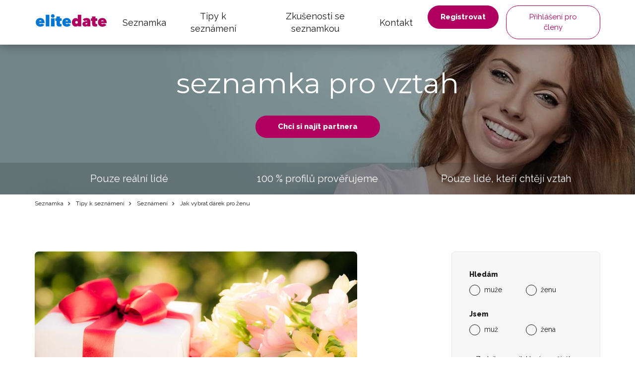

--- FILE ---
content_type: text/html; charset=UTF-8
request_url: https://www.elitedate.cz/jak-vybrat-darek-pro-zenu
body_size: 10791
content:
<?xml version="1.0" encoding="UTF-8"?>
<!DOCTYPE html PUBLIC "-//W3C//DTD XHTML 1.0 Strict//EN" "http://www.w3.org/TR/xhtml1/DTD/xhtml1-strict.dtd">
<html xmlns="http://www.w3.org/1999/xhtml" xml:lang="cs" lang="cs">
<head>
													<script>
      var dataLayer = [{"userLevel":"not-logged"},{"contentGroup":"blog"}];
	</script>
	<!-- Google Tag Manager -->
	<script>(function(w,d,s,l,i){w[l]=w[l]||[];w[l].push({'gtm.start':
          new Date().getTime(),event:'gtm.js'});var f=d.getElementsByTagName(s)[0],
        j=d.createElement(s),dl=l!='dataLayer'?'&l='+l:'';j.async=true;j.src=
        '//edtm.elitedate.cz/gtm.js?id='+i+dl+'&gtm_auth=-SL7kIemaJjK74yh83OZiw&gtm_preview=env-32&gtm_cookies_win=x';f.parentNode.insertBefore(j,f);
      })(window,document,'script','dataLayer','GTM-T9BNW9');</script>
	<!-- End Google Tag Manager -->

	<meta http-equiv="Content-Type" content="text/html; charset=utf-8" />
	<meta name="viewport" content="width=device-width, initial-scale=1.0">
	<title> Jak vybrat dárek pro ženu | ELITE Date</title>

	<meta http-equiv="Content-Language" content="cs" />
	<meta http-equiv="pragma" content="no-cache" />

	<meta name="robots" content="index,follow" />
	<meta name="keywords" lang="cs" content="dárek pro ženu, dárek pro dívku, jaký dárek pro ženu, jaký dárek pro dívku, dárek pro přítelkyni" />
	<meta name="description" lang="cs" content="Hledáte vhodný dárek pro svou ženu? Nevíte si rady? Ženy jsou od přírody dosti vybíravé. Vždy čekají nějaký malý zázrak. Pokud se jim netrefíte do vkusu, jsou zklamané. Poradíme vám, jak se této nepříjemnosti vyhnout." />

	<meta name="copyright" content="Copyright (c) ELITE Date s.r.o. 2026" />
	<meta name="author" content="ELITE Date s.r.o. | info@elitedate.cz | www.elitedate.cz" />

	<base href="https://www.elitedate.cz/">

	
				<meta property="og:title" content="Jak vybrat dárek pro ženu" />
			<meta property="og:description" content="Hledáte vhodný dárek pro svou ženu? Nevíte si rady? Ženy jsou od přírody dosti vybíravé. Vždy čekají nějaký malý zázrak. Pokud se jim netrefíte do vkusu, jsou zklamané. Poradíme vám, jak se této nepříjemnosti vyhnout." />
			<meta property="og:url" content="https://www.elitedate.cz/jak-vybrat-darek-pro-zenu" />
			<meta property="og:type" content="article" />
			<meta property="og:image" content="https://www.elitedate.cz/sites/ELITEDATE.cz/repository/Image/galerie/images/jak-vybrat-darek-pro-zenu.jpg" />
			<meta property="og:locale" content="cs_CZ" />
			<meta property="og:site_name" content="ELITE Date" />
	
	<link rel="manifest" href="/data/manifest-cz.json" crossorigin="use-credentials">	<link rel="index" href="./" />

			<link rel="canonical" href="https://www.elitedate.cz/jak-vybrat-darek-pro-zenu">
	
		
	<link rel="apple-touch-icon" sizes="180x180" href="https://www.elitedate.cz/sites/ELITEDATE.cz/images/logo/apple-touch-icon.png?v2=PYeP2L82nP">
		<link rel="icon" type="image/png" sizes="32x32" href="https://www.elitedate.cz/sites/ELITEDATE.cz/images/logo/favicon-32x32.png?v2=PYeP2L82nP">
	<link rel="icon" type="image/png" sizes="192x192" href="https://www.elitedate.cz/sites/ELITEDATE.cz/images/logo/android-chrome-192x192.png?v3=PYeP2L82nP">
	<link rel="mask-icon" href="https://www.elitedate.cz/sites/ELITEDATE.cz/images/logo/safari-pinned-tab.svg?v2=PYeP2L82nP" color="#0176d3">
	<meta name="apple-mobile-web-app-title" content="Elite Date">
	<meta name="apple-mobile-web-app-capable" content="yes">
	<meta name="application-name" content="Elite Date">
	<meta name="msapplication-TileColor" content="#ffffff">
	<meta name="msapplication-TileImage" content="https://www.elitedate.cz/sites/ELITEDATE.cz/images/logo/mstile-144x144.png?v3=PYeP2L82nP">

		<link href="https://www.elitedate.cz/sites/ELITEDATE.cz/images/logo/ios-splash-screen/iphone5_splash.png" media="(device-width: 320px) and (device-height: 568px) and (-webkit-device-pixel-ratio: 2)" rel="apple-touch-startup-image" />
	<link href="https://www.elitedate.cz/sites/ELITEDATE.cz/images/logo/ios-splash-screen/iphone6_splash.png" media="(device-width: 375px) and (device-height: 667px) and (-webkit-device-pixel-ratio: 2)" rel="apple-touch-startup-image" />
	<link href="https://www.elitedate.cz/sites/ELITEDATE.cz/images/logo/ios-splash-screen/iphoneplus_splash.png" media="(device-width: 621px) and (device-height: 1104px) and (-webkit-device-pixel-ratio: 3)" rel="apple-touch-startup-image" />
	<link href="https://www.elitedate.cz/sites/ELITEDATE.cz/images/logo/ios-splash-screen/iphonex_splash.png" media="(device-width: 375px) and (device-height: 812px) and (-webkit-device-pixel-ratio: 3)" rel="apple-touch-startup-image" />
	<link href="https://www.elitedate.cz/sites/ELITEDATE.cz/images/logo/ios-splash-screen/iphonexr_splash.png" media="(device-width: 414px) and (device-height: 896px) and (-webkit-device-pixel-ratio: 2)" rel="apple-touch-startup-image" />
	<link href="https://www.elitedate.cz/sites/ELITEDATE.cz/images/logo/ios-splash-screen/iphonexsmax_splash.png" media="(device-width: 414px) and (device-height: 896px) and (-webkit-device-pixel-ratio: 3)" rel="apple-touch-startup-image" />
	<link href="https://www.elitedate.cz/sites/ELITEDATE.cz/images/logo/ios-splash-screen/ipad_splash.png" media="(device-width: 768px) and (device-height: 1024px) and (-webkit-device-pixel-ratio: 2)" rel="apple-touch-startup-image" />
	<link href="https://www.elitedate.cz/sites/ELITEDATE.cz/images/logo/ios-splash-screen/ipadpro1_splash.png" media="(device-width: 834px) and (device-height: 1112px) and (-webkit-device-pixel-ratio: 2)" rel="apple-touch-startup-image" />
	<link href="https://www.elitedate.cz/sites/ELITEDATE.cz/images/logo/ios-splash-screen/ipadpro3_splash.png" media="(device-width: 834px) and (device-height: 1194px) and (-webkit-device-pixel-ratio: 2)" rel="apple-touch-startup-image" />
	<link href="https://www.elitedate.cz/sites/ELITEDATE.cz/images/logo/ios-splash-screen/ipadpro2_splash.png" media="(device-width: 1024px) and (device-height: 1366px) and (-webkit-device-pixel-ratio: 2)" rel="apple-touch-startup-image" /> <!--TODO IKONY?-->

				<link rel="stylesheet" href="tmp/themes/mainPages/generated/styles-v11060.css?v=11060">
	
				
<script nonce="hXsxXZ2unCOMhWFQEPEc+LEoUGQ=" type="text/javascript">document.documentElement.className += " JsLoaded";</script>
	<script nonce="hXsxXZ2unCOMhWFQEPEc+LEoUGQ=" type="text/javascript" src="tmp/themes/mainPages/generated/scripts-v11060.js?v=11060"></script>

		<script nonce="hXsxXZ2unCOMhWFQEPEc+LEoUGQ=" type="text/javascript">
if (typeof PwaHandler !== 'undefined') {
  window.pwaHandlerInstance = PwaHandler({
    applicationServerKey: 'BOxqzrTlLoGX0tWqVc0j9VqXRmiUpHuX_Fu0nkxEho0oOYat787Sd-5cmzqFgXbYjtaRTdx89Y2z033DnMv7V1E',
    serviceWorker: 'sw.js',
    jquery: $,
    initialCheck: false,
  });
  addNotificationsOverlay(window.pwaHandlerInstance);
}
</script>	
				<link rel="stylesheet" media="print" onload="this.onload=null;this.removeAttribute('media');" href="https://fonts.googleapis.com/css?family=Signika:400,300,600,700&subset=latin,latin-ext&display=swap">
	<noscript>
		<link rel="stylesheet" href="https://fonts.googleapis.com/css?family=Signika:400,300,600,700&subset=latin,latin-ext&display=swap">
	</noscript>

	<link rel="stylesheet" media="print" onload="this.onload=null;this.removeAttribute('media');" href="https://fonts.googleapis.com/css?family=Montserrat|Raleway:400,400i,800&display=swap&subset=latin-ext">
	<noscript>
		<link href="https://fonts.googleapis.com/css?family=Montserrat|Raleway:400,400i,800&display=swap&subset=latin-ext" rel="stylesheet">
	</noscript>

		

					
		    <link rel="shortcut icon" type="image/x-icon" href="/version2/assets/dynamicLandingPages/images/general/favicon.ico" />
	
			

	
</head>
<body class="mod-is-square-img  ned-pages body-without-menu blog-detail-page">

	<!-- Google Tag Manager -->
	<noscript>
		<iframe src="//edtm.elitedate.cz/ns.html?id=GTM-T9BNW9&gtm_auth=-SL7kIemaJjK74yh83OZiw&gtm_preview=env-32&gtm_cookies_win=x" height="0" width="0" style="display:none;visibility:hidden"></iframe>
	</noscript>
	<!-- End Google Tag Manager (noscript) -->

				
	<!-- [START] page -->
				<header id="main-header" class="mod-is-sticky">
		<div class="inner-header-wrapper">
			<div class="navigation-wrapper">
				<div class="logo-new">
					<a href="/">
						<i class="ss-svg-general-elitedate-logo-new"></i>
					</a>
				</div>
				<div class="hidden-xl-up menu-close-cross" id="menu-close-cross"><i
							class="ss-svg-icons ss-svg-icons-landig-page-cross-menu"></i></div>
				<div class="hidden-xl-up hamburger-menu" id="hamburger-menu"><i
							class="ss-svg-icons ss-svg-icons-menu-menu"></i></div>
				<nav>
					<ul>
													<li><a href="/">Seznamka</a></li>
													<li><a href="tipy-k-seznameni">Tipy k seznámení</a></li>
													<li><a href="zkusenosti-se-seznamkou">Zkušenosti se seznamkou</a></li>
													<li><a href="kontakt">Kontakt</a></li>
											</ul>
				</nav>
			</div>
							<div class="login-register-button-wrapper">
					<div class="register-shortcut-wrapper">
						<a class="btn btn-register btn-success btn-bold" href="/registrace">Registrovat</a>
					</div>
					<div class="login-shortcut-wrapper">
						<a class="btn btn-login btn-outline-white"
						   href="/prihlaseni">Přihlášení pro členy</a>
					</div>
				</div>
								</div>
	</header>

    	    <!-- [START] content -->
		<section class="content-main">
	    	<div class="banner-main-wrapper">
	<section class="section-main-banner-small">
		<div class="container">
			<div class="section-inner-wrapper">
				<div class="small-banner-header-text header-57">seznamka pro vztah</div>
				<a href="/registrace" class="btn btn-success btn-bold">Chci si najít partnera</a>
			</div>
		</div>
	</section>
	<div class="our-values-wrapper">
	<div class="container">
		<ul class="our-values">
						<li class="value"><i class="ss-svg-general-LGBT-landing-page-icon-1"></i><span>Pouze reální lidé</span></li>
			<li class="value"><i class="ss-svg-general-LGBT-landing-page-icon-3"></i><span>100 % profilů prověřujeme</span></li>
			<li class="value"><i class="ss-svg-general-LGBT-landing-page-icon-2"></i><span>Pouze lidé, kteří chtějí vztah</span></li>
		</ul>
	</div>
</div></div>

	<nav class="crumbs">
		<hr/>
		<div class="container">
			<ul>
														<li>
						<a href="/" title="Seznamka">							Seznamka
						</a>					</li>
														<li>
						<a href="tipy-k-seznameni" title="Seznamka Tipy k seznámení">							Tipy k seznámení
						</a>					</li>
														<li>
						<a href="seznameni-1" title="Seznamka Seznámení">							Seznámení
						</a>					</li>
														<li>
													Jak vybrat dárek pro ženu
											</li>
							</ul>
		</div>
	</nav>

	<section class="section-article section-padding">
		<div class="container">
			<div class="section-inner-wrapper">
				<div class="article-wrapper">
					<div class="header-wrapper">
												<img src="/sites/ELITEDATE.cz/repository/Image/galerie/xxl/jak-vybrat-darek-pro-zenu.jpg" alt="Jak vybrat dárek pro ženu">
												<h1 class="header-57">Jak vybrat dárek pro ženu</h1>
					</div>

					<div class="article">
						<p>Hledáte vhodný dárek pro svou ženu? Nevíte si rady? Někdy je velmi obtížné vybrat ten správný. Řekněme si to narovinu. Ženy jsou prostě vybíravé. Pokaždé čekají nějaký malý zázrak. Často jsou zklamané, protože jste se vůbec netrefili do jejich vkusu. Poradíme vám, jak se této nepříjemnosti vyhnout.</p>

<h2>Potřebné vs. nepotřebné dárky</h2>
<p>Muži často smýšlí praktičtěji než ženy. Proto se rozhodnou pro jednoduché řešení. Koupí ženě dárek, který je v domácnosti potřeba. Zabijí tak dvě mouchy jednou ranou. Myslí si, že ji potěší novou pračkou, myčkou nebo žehlicím prknem. To je mylná představa. Ženy pak mají pocit, že je muži více tlačí do domácích prací.</p>
<p>Dámy dychtí po dárečcích od srdce, byť třeba jen malinkých. Nemusí to být drahé věci. Většině jde spíše o překvapení. Dárky by měly mít určitou estetiku, ženy jsou na to choulostivé. Některé ženy by určitě překvapilo, kdyby muž dárek vyrobil sám. Nemusí to být koupená věc. Může to být i dárek v podobě romantické večeře, kterou muž sám uvaří a navíc připraví na stůl květiny nebo svíčky.</p>
<h2>Nechte si poradit</h2>
<p>Pokud jste v koncích s výběrem dárku, nechte si poradit. Ženy často kamarádkám svěřují různé věci. I to co nedávno viděly v obchodě a moc se jim to líbilo. Je možné, že svým blízkým zmínily, co by si přály. Nebojte se a zkontaktujte její kamarádky. Jen pod podmínkou mlčení z jejich strany, samozřejmě. Nemusí to být jen přítelkyně, můžete se zeptat i někoho z rodiny.</p>
<h2>Dárky, kterými nemůžete nikdy nic zkazit</h2>
<p>Pokud ani kamarádky neporadí, nemějte strach celou situaci převzít do vlastních rukou. Zaměřte se na standardní dárky. Přesně takové, které neurazí žádnou ženu. Na světě není ženy, která by pohrdla blyštivým šperkem. Pozor! Mnoho žen není na bižuterii. Pokud ji opravdu nenosí, tak se její koupě rozhodně vyvarujte. Kvalitní parfémy jsou „nutností“ pro každou ženu. V případě, že o sebe vaše žena ráda pečuje, uděláte ji určitě radost kosmetikou, kterou ráda používá. Stačí, když se podíváte do koupelny nebo kosmetického kufříku a hned víte, pro co máte jít. Skvělým dárkem může být i poukaz na líčení, úpravu vlasů nebo do nějakého jejího oblíbeného butiku. A co třeba taková masáž? Nebyl by právě tohle ideální dárek pro vaši lásku? <br /><br /></p>
					</div>

									</div>
									<div class="sign-in-block hidden-sm-down">
			<div class="hidden-md-up sign-in-btn-responsive-wrapper">
			<button class="btn btn-block sign-in-btn-responsive" id="sign-in-btn-responsive">Chci si najít partnera</button>
		</div>

											<form name="registration_step0" method="post" action="/registrace/0" class="sign-in-form hidden-sm-down">

								<div id="formComponent_registration_step0_dynamicProperties__search" class=" c-form-group mod-is-required">
		<label class="h4 form-group-label mod-is-required">Hledám</label>					
			
	<div id="formComponent_registration_step0_dynamicProperties__search_predefinedID" class=" c-form-component c-radio-list mod-is-horizontal mod-has-items-type-regular mod-is-required">
		<div class="radio-list-wrapper">				
		
		
	
	<div class="c-form-component c-radio mod-has-label mod-is-regular mod-is-required">
		<div class="radio-wrapper">
			<input type="radio" id="registration_step0_dynamicProperties__search_predefinedID_0" name="registration_step0[dynamicProperties__search][predefinedID]" required="required" class="radio" value="3" />
			<label class="radio-label mod-is-required" for="registration_step0_dynamicProperties__search_predefinedID_0">muže</label>
		</div>
			</div>

				
		
		
	
	<div class="c-form-component c-radio mod-has-label mod-is-regular mod-is-required">
		<div class="radio-wrapper">
			<input type="radio" id="registration_step0_dynamicProperties__search_predefinedID_1" name="registration_step0[dynamicProperties__search][predefinedID]" required="required" class="radio" value="4" />
			<label class="radio-label mod-is-required" for="registration_step0_dynamicProperties__search_predefinedID_1">ženu</label>
		</div>
			</div>

</div>
	</div>
	</div>

								<div id="formComponent_registration_step0_dynamicProperties__sex" class=" c-form-group mod-is-required">
		<label class="h4 form-group-label mod-is-required">Jsem</label>					
			
	<div id="formComponent_registration_step0_dynamicProperties__sex_predefinedID" class=" c-form-component c-radio-list mod-is-horizontal mod-has-items-type-regular mod-is-required">
		<div class="radio-list-wrapper">				
		
		
	
	<div class="c-form-component c-radio mod-has-label mod-is-regular mod-is-required">
		<div class="radio-wrapper">
			<input type="radio" id="registration_step0_dynamicProperties__sex_predefinedID_0" name="registration_step0[dynamicProperties__sex][predefinedID]" required="required" class="radio" value="1" />
			<label class="radio-label mod-is-required" for="registration_step0_dynamicProperties__sex_predefinedID_0">muž</label>
		</div>
			</div>

				
		
		
	
	<div class="c-form-component c-radio mod-has-label mod-is-regular mod-is-required">
		<div class="radio-wrapper">
			<input type="radio" id="registration_step0_dynamicProperties__sex_predefinedID_1" name="registration_step0[dynamicProperties__sex][predefinedID]" required="required" class="radio" value="2" />
			<label class="radio-label mod-is-required" for="registration_step0_dynamicProperties__sex_predefinedID_1">žena</label>
		</div>
			</div>

</div>
	</div>
	</div>

								<div id="formComponent_registration_step0_email" data-recording-ignore="mask" class=" c-form-group mod-is-required">
						
		
			
	<div class="c-form-component c-input-field mod-is-type-email mod-is-regular mod-is-required">
		<div class="c-input-field-wrapper">
			<input type="email" id="registration_step0_email" name="registration_step0[email]" required="required" placeholder="Zadejte e-mail, který používáte." data-recording-ignore="mask" class="form-control" />
			<span class="focus-border"></span>
		</div>
		
	</div>
		
</div>

			
	<button type="submit" id="registration_step0_submit" name="registration_step0[submit]" class="btn sign-in-btn btn-block">		<span class="btn-text text-normal">Chci si najít partnera
	</span>
	</button>

						                        <a href="/oauth/login/seznam" class="btn btn-seznam btn-block ">
            <i class="ss-svg-general-seznam-logo"></i>
            Přihlášení přes seznam
        </a>
                        <a href="/oauth/login/google" class="btn btn-google btn-block ">
            <i class="ss-svg-general-google-logo"></i>
            Přihlášení přes Google
        </a>
    
																	<div id="form-group-agreement" id="form-group-agreement" class=" c-form-group form-group-agreement mod-is-required">
							
		
		
	
	<div class="c-form-component c-checkbox mod-has-label mod-is-regular mod-is-required">
		<div class="checkbox-wrapper">
			<input type="checkbox" id="registration_step0_agreement_terms" name="registration_step0[agreement_terms]" required="required" id="form-group-agreement" class="checkbox" value="1" checked="checked" />
			<label class="checkbox-label mod-is-required" for="registration_step0_agreement_terms">Souhlasím s <a href="./podminky">podmínkami</a>, <a href="./zasady-spravy-osobnich-dat">správou dat</a> a <a href="./souhlas-s-poskytovanim-sluzby">poskytováním služby</a>.</label>
		</div>
			</div>
</div>
			
					
		
			
	<div class="c-form-component c-input-field mod-is-type-hidden mod-is-regular">
		<div class="c-input-field-wrapper">
			<input type="hidden" id="registration_step0_push_subscription" name="registration_step0[push_subscription]" class="form-control pushHiddenData" />
			<span class="focus-border"></span>
		</div>
		
	</div>
	</form>

				<div class="login-shortcut-wrapper">
			<a href="https://www.elitedate.cz/prihlaseni">Jste již členem? <span>Přihlaste se</span></a>
		</div>
		<div class="review-stars">
			<div class="row">
				<div class="col-xs-6 col-md-12 seznam">
					<div class="row text-center">
						<div class="col col-12 stars-logo seznam-logo">
							<div class="firmy-logo-image"></div>
						</div>
						<div class="col col-12 text-center stars-images">
							<div class="stars seznam-rating" aria-label="Seznam rating"></div>
						</div>
					</div>
				</div>
				<div class="col-xs-6 col-md-12 google">
					<div class="row text-center">
						<div class="col col-12 stars-logo google-logo">
							<div class="google-logo-image"></div>
						</div>
						<div class="col col-12 text-center stars-images">
							<div class="stars google-rating" aria-label="Google rating"></div>
						</div>
					</div>
				</div>
			</div>
		</div>


	</div>							</div>
		</div>
	</section>

	<hr>
			<section class="section-articles section-padding">
	<div class="container">
		<div class="section-inner-wrapper">
							<div class="header-wrapper">
					<h2 class="header-40">Podobné články</h2>
					
				</div>
			
			
							<div class="articles">
						<a href="oslnte-rodice-vaseho-partnera" class="article">
		<div class="article-image" style="background-image: url('/sites/ELITEDATE.cz/repository/Image/galerie/images/oslnte-rodice-vaseho-partnera.jpg');"></div>
		<div class="perex-wrapper">
			<h3 class="article-title">Oslňte rodiče vašeho partnera</h3>
			<p>Jeden z nejstresovějších okamžiků ve vztahu je, když se jdete seznámit s rodiči toho druhého. Budu se jim líbit? Neřeknu něco hloupého? Budeme si navzájem sympatičtí? Ať jste v jakémkoli věku, první setkání s rodiči vašeho miláčka je jednoduše stresující, Víme, jak na ně!</p>
		</div>
	</a>
	<a href="cesta-ke-stastnemu-vztahu" class="article">
		<div class="article-image" style="background-image: url('/sites/ELITEDATE.cz/repository/Image/galerie/images/cesta-ke-stastnemu-vztahu.jpeg');"></div>
		<div class="perex-wrapper">
			<h3 class="article-title">Cesta ke šťastnému vztahu</h3>
			<p>Dva lidé nejsou nikdy stejní. Často předpokládáme, že i ostatní myslí stejně jako my. Bohužel tomu tak není. Ve vztahu jsme kvůli tomu pak nešťastní. Co je dobré a pochopitelné pro nás, nemusí být dobré a pochopitelné pro našeho miláčka. Vyzkoušejte následující čtyři cesty a dojdete ke šťastnému vztahu.</p>
		</div>
	</a>
	<a href="at-uz-vam-nikdy-nikdo-nezlomi-srdce" class="article">
		<div class="article-image" style="background-image: url('/sites/ELITEDATE.cz/repository/Image/galerie/images/at-uz-vam-nikdy-nikdo-nezlomi-srdce.jpg');"></div>
		<div class="perex-wrapper">
			<h3 class="article-title">Ať už vám nikdy nikdo nezlomí srdce!</h3>
			<p>Zlomeného srdce se všichni bojíme. Najdou se mezi námi i tací, kteří si nechtějí pustit nikoho k tělu právě ze strachu, že jejich srdce někdo zničí. Je snazší metoda, jak si zajistit bezpečí. Lamače srdcí najdete v 99 případech ze sta v jedné z následujících skupin. Vyhněte se jim.</p>
		</div>
	</a>
	<a href="dokonaly-vztah-ani-protejsek-nenajdete-vytvorte-si-jej" class="article">
		<div class="article-image" style="background-image: url('/sites/ELITEDATE.cz/repository/Image/galerie/images/dokonaly-vztah-ani-protejsek-nenajdete.-vytvorte-si-jej.jpg');"></div>
		<div class="perex-wrapper">
			<h3 class="article-title">Dokonalý vztah ani protějšek nenajdete. Vytvořte si jej!</h3>
			<p>Dokonalost je něco, k čemu se musíte propracovat. Jak vy osobně, tak váš vztah. Pokud chcete mít něco skutečně dokonalého, musíte na tom pracovat. Naštěstí to není tak těžké, jak by se mohlo zpočátku zdát.</p>
		</div>
	</a>
	<a href="pritazlivost-neni-jen-o-vzhledu" class="article">
		<div class="article-image" style="background-image: url('/sites/ELITEDATE.cz/repository/Image/galerie/images/pritazlivost-neni-jen-o-vzhledu.jpeg');"></div>
		<div class="perex-wrapper">
			<h3 class="article-title">Přitažlivost není jen o vzhledu</h3>
			<p>Americké romantické filmy jsou toho plné. Třídní šampion si vybral  za ženu tu nejobyčejnější holku ze třídy. Největší krasavice z okolí chodí s naprosto tuctovým mládencem. V životě to není příliš běžné. Někdy se však pozastavíte a divíte se, jak spolu dotyční dva mohou vůbec být. Odpověď je jednoduchá! Přitažlovost není dána jen vzhledem. V čem jiném tedy může spočívat ono pověstné charisma?</p>
		</div>
	</a>
	<a href="tipy-k-randeni-overene-generacemi" class="article">
		<div class="article-image" style="background-image: url('/sites/ELITEDATE.cz/repository/Image/galerie/images/tipy-k-randeni-proverene-generacemi.jpeg');"></div>
		<div class="perex-wrapper">
			<h3 class="article-title">Tipy k randění ověřené generacemi</h3>
			<p>Randění není lehké a neexistuje k němu žádný návod. Ale to ani k životu a přesto každý sem tam oceníme nějakou tu dobrou radu. Vybrali jsme ze všech „zaručených“ rad a receptů na šťastný vztah ty, které ověřily generace a generace randících před námi.</p>
		</div>
	</a>

				</div>
			
							<div class="section-btn-wrapper">
					<a class="btn" href="seznameni-1"><span>Další články</span><i class="ss-svg-general-seo-page-btn-arrow"></i></a>
				</div>
			
					</div>
	</div>
</section>	
			<section class="section-articles section-padding">
	<div class="container">
		<div class="section-inner-wrapper">
							<div class="header-wrapper">
					<h2 class="header-40">Nejnovější články</h2>
					
				</div>
			
			
							<div class="articles">
						<a href="proc-si-vybrat-elite-date-seznamka-kde-vazne-vztahy-zacinaji" class="article">
		<div class="article-image" style="background-image: url('/sites/ELITEDATE.cz/repository/Image/galerie/images/elitedatecreateawomanaged35.shehasblondehairinapof8528f33-e6c2-4e1e-9238-3ce7bf3b78c51.png');"></div>
		<div class="perex-wrapper">
			<h3 class="article-title">Proč si vybrat ELITE Date? Seznamka, kde vážné vztahy začínají</h3>
			<p>Výběr správné seznamky není jednoduchý. Chceš místo, kde potkáš lidi, kteří to myslí vážně, kde je bezpečné prostředí a kde nebudeš ztrácet čas s těmi, kdo si chtějí jen psát pro zábavu?<br />ELITE Date je seznamka, která tyto požadavky splňuje.</p>
		</div>
	</a>
	<a href="seznamka-pro-seniory-laska-nema-vekovou-hranici" class="article">
		<div class="article-image" style="background-image: url('/sites/ELITEDATE.cz/repository/Image/galerie/images/elitedategeneratemeanoldercouplearound65yearsold.sh7aaaf2df-6258-4185-a283-b80909ce016b0.png');"></div>
		<div class="perex-wrapper">
			<h3 class="article-title">Seznamka pro seniory: Láska nemá věkovou hranici</h3>
			<p>Touha po blízkosti, porozumění a partnerském vztahu nekončí s věkem. Naopak – ve zralém věku víš lépe, co od života chceš, co očekáváš od partnera a co můžeš nabídnout.</p>
<p>ELITE Date je seznamka pro seniory, kteří hledají lásku, přátelství nebo dlouhodobý vztah. Ať je ti 50, 60 nebo více, tady máš prostor poznat někoho, s kým ti bude dobře.</p>
		</div>
	</a>
	<a href="90--lidi-se-seznamuje-online-pridej-se-i-ty" class="article">
		<div class="article-image" style="background-image: url('/sites/ELITEDATE.cz/repository/Image/galerie/images/elitedatecreateaphotowhereiswomanaround35yearsold.cbb7d5fb-163a-4c8e-9de2-4a8643a0553a0.png');"></div>
		<div class="perex-wrapper">
			<h3 class="article-title">90 % lidí se seznamuje online. Přidej se i ty!</h3>
			<p>Seznamování se mění. Zatímco dříve lidé spoléhali na náhodu, dnes se až 90 % vztahů navazuje online. A dává to smysl – internet nabízí rychlost, pohodlí i možnost poznat někoho, koho bys v běžném životě nikdy nepotkal/a.</p>
<p>Na ELITE Date navíc víš, že neseznamuješ s kýmkoli. U nás najdeš jen reálné lidi se zájmem o vážný vztah.</p>
		</div>
	</a>
	<a href="100-bezpecne-seznameni-vztahy-zacinaji-duverou" class="article">
		<div class="article-image" style="background-image: url('/sites/ELITEDATE.cz/repository/Image/galerie/images/elitedatecreateamanaged35.hehasblondcurlyshorthair07537378-ca99-4f68-8c1f-aa247ba221061.png');"></div>
		<div class="perex-wrapper">
			<h3 class="article-title">100% bezpečné seznámení: Vztahy začínají důvěrou</h3>
			<p>Online seznamování je dnes běžné – ale zároveň může být plné rizik. Falešné profily, podvodníci, lidé, kteří to nemyslí vážně...<br />Na Elite Date tohle nehrozí. Vytváříme prostředí, kde je bezpečnost a důvěra na prvním místě.</p>
<p>U nás se seznamuješ jen s reálnými lidmi, kteří opravdu chtějí vztah – ne lajky, flirt nebo anonymní chat.</p>
		</div>
	</a>
	<a href="elite-date--nejvetsi-seznamka-pro-vazny-vztah" class="article">
		<div class="article-image" style="background-image: url('/sites/ELITEDATE.cz/repository/Image/galerie/images/elitedatecreateaphotowhereiswomanaround35yearsold.756aca8b-19b0-485f-8885-2aa0cff7e5ac2.png');"></div>
		<div class="perex-wrapper">
			<h3 class="article-title">ELITE Date – největší seznamka pro vážný vztah</h3>
			<p>Hledáš partnera na celý život a nechceš ztrácet čas s lidmi, kteří to nemyslí vážně?<br />ELITE Date je největší seznamka v Česku a na Slovensku, která se zaměřuje výhradně na vážné vztahy.</p>
<p>U nás nenajdeš uživatele, kteří chtějí flirt nebo zábavu na jednu noc. Jen ty, kteří hledají totéž co ty – lásku, stabilitu a opravdové spojení.</p>
<p> </p>
		</div>
	</a>
	<a href="100--overene-profily-seznamuj-se-s-duverou" class="article">
		<div class="article-image" style="background-image: url('/sites/ELITEDATE.cz/repository/Image/galerie/images/elitedatecreateaphotoofacouple.themanandwomanareac8682cd8-27f4-4fc7-97cb-c8766efab39a0.png');"></div>
		<div class="perex-wrapper">
			<h3 class="article-title">100 % ověřené profily: Seznamuj se s důvěrou</h3>
			<p class="p1">V online seznamování je důvěra klíčová. Jenže jak poznáš, že profil, který si prohlížíš, patří skutečné osobě? Na ELITE Date tohle řešit nemusíš – všechny profily totiž ručně ověřujeme.</p>
<p>Díky tomu vytváříme bezpečné prostředí pro seznamování lidí, kteří to myslí vážně. Bez falešných identit. Bez zklamání.</p>
		</div>
	</a>

				</div>
			
							<div class="section-btn-wrapper">
					<a class="btn" href="seznameni-1"><span>Další články</span><i class="ss-svg-general-seo-page-btn-arrow"></i></a>
				</div>
			
					</div>
	</div>
</section>	
	<section class="section-matching-genders section-padding bg-grey">
	<div class="container">
		<div class="section-inner-wrapper">
			<div class="header-wrapper"><h2 class="header-40">Seznamky podle toho koho hledáte</h2></div>
			<ul class="matching-genders">
			<li>
			<a href="ona-hleda-jeho">
				<i class="ss-svg-general-she-for-him"></i>
				<h3>Ona hledá jeho</h3>
							</a>
		</li>
			<li>
			<a href="on-hleda-ji">
				<i class="ss-svg-general-he-for-her"></i>
				<h3>On hledá ji</h3>
							</a>
		</li>
			<li>
			<a href="on-hleda-jeho">
				<i class="ss-svg-general-he-for-him"></i>
				<h3>On hledá jeho</h3>
							</a>
		</li>
			<li>
			<a href="ona-hleda-ji">
				<i class="ss-svg-general-she-for-her"></i>
				<h3>Ona hledá ji</h3>
							</a>
		</li>
	</ul>
		</div>
	</div>
</section>
	<section class="section-cities section-padding ">
	<div class="container">
		<div class="section-inner-wrapper">
			<div class="header-wrapper"><h2 class="header-40">Seznamky podle měst</h2></div>
			<ul class="cities">
			<li class="city">
			<a href="seznamka-praha">
				<h3><span>Seznamka Praha</span></h3>
				<img src="/sites/ELITEDATE.cz/repository/Image/galerie/images/seznamky-praha.jpg" title="Seznamka Praha" alt="Seznamka Praha"/>			</a>
		</li>
			<li class="city">
			<a href="seznamka-brno">
				<h3><span>Seznamka Brno</span></h3>
				<img src="/sites/ELITEDATE.cz/repository/Image/galerie/images/seznamky-brno.jpg" title="Seznamka Brno" alt="Seznamka Brno"/>			</a>
		</li>
			<li class="city">
			<a href="seznamka-ostrava">
				<h3><span>Seznamka Ostrava</span></h3>
				<img src="/sites/ELITEDATE.cz/repository/Image/galerie/images/seznamky-ostrava.jpg" title="Seznamka Ostrava" alt="Seznamka Ostrava"/>			</a>
		</li>
			<li class="city">
			<a href="seznamka-plzen">
				<h3><span>Seznamka Plzeň</span></h3>
				<img src="/sites/ELITEDATE.cz/repository/Image/galerie/images/seznamky-plzen.jpg" title="Seznamka Plzeň" alt="Seznamka Plzeň"/>			</a>
		</li>
			<li class="city">
			<a href="seznamka-liberec">
				<h3><span>Seznamka Liberec</span></h3>
				<img src="/sites/ELITEDATE.cz/repository/Image/galerie/images/seznamky-liberec.jpg" title="Seznamka Liberec" alt="Seznamka Liberec"/>			</a>
		</li>
			<li class="city">
			<a href="seznamka-olomouc">
				<h3><span>Seznamka Olomouc</span></h3>
				<img src="/sites/ELITEDATE.cz/repository/Image/galerie/images/seznamky-olomouc.jpg" title="Seznamka Olomouc" alt="Seznamka Olomouc"/>			</a>
		</li>
			<li class="city">
			<a href="seznamka-usti-nad-labem">
				<h3><span>Seznamka Ústí nad Labem</span></h3>
				<img src="/sites/ELITEDATE.cz/repository/Image/galerie/images/seznamky-usti-nad-labem.jpg" title="Seznamka Ústí nad Labem" alt="Seznamka Ústí nad Labem"/>			</a>
		</li>
			<li class="city">
			<a href="seznamka-hradec-kralove">
				<h3><span>Seznamka Hradec Králové</span></h3>
				<img src="/sites/ELITEDATE.cz/repository/Image/galerie/images/seznamky-hradec-kralove.jpg" title="Seznamka Hradec Králové" alt="Seznamka Hradec Králové"/>			</a>
		</li>
			<li class="city">
			<a href="seznamka-ceske-budejovice">
				<h3><span>Seznamka České Budějovice</span></h3>
				<img src="/sites/ELITEDATE.cz/repository/Image/galerie/images/seznamky-ceske-budejovice.jpg" title="Seznamka České Budějovice" alt="Seznamka České Budějovice"/>			</a>
		</li>
			<li class="city">
			<a href="seznamka-pardubice">
				<h3><span>Seznamka Pardubice</span></h3>
				<img src="/sites/ELITEDATE.cz/repository/Image/galerie/images/seznamky-pardubice.jpg" title="Seznamka Pardubice" alt="Seznamka Pardubice"/>			</a>
		</li>
			<li class="city">
			<a href="seznamka-havirov">
				<h3><span>Seznamka Havířov</span></h3>
				<img src="/sites/ELITEDATE.cz/repository/Image/galerie/images/havirov-foto.jpeg" title="Seznamka Havířov" alt="Seznamka Havířov"/>			</a>
		</li>
			<li class="city">
			<a href="seznamka-zlin">
				<h3><span>Seznamka Zlín</span></h3>
				<img src="/sites/ELITEDATE.cz/repository/Image/galerie/images/zlin-foto.jpeg" title="Seznamka Zlín" alt="Seznamka Zlín"/>			</a>
		</li>
			<li class="city">
			<a href="seznamka-kladno">
				<h3><span>Seznamka Kladno</span></h3>
				<img src="/sites/ELITEDATE.cz/repository/Image/galerie/images/kladno-foto.jpeg" title="Seznamka Kladno" alt="Seznamka Kladno"/>			</a>
		</li>
			<li class="city">
			<a href="seznamka-most">
				<h3><span>Seznamka Most</span></h3>
				<img src="/sites/ELITEDATE.cz/repository/Image/galerie/images/most-foto.jpeg" title="Seznamka Most" alt="Seznamka Most"/>			</a>
		</li>
			<li class="city">
			<a href="seznamka-karvina">
				<h3><span>Seznamka Karviná</span></h3>
				<img src="/sites/ELITEDATE.cz/repository/Image/galerie/images/karvina-foto.jpg" title="Seznamka Karviná" alt="Seznamka Karviná"/>			</a>
		</li>
	</ul>
		</div>
	</div>
</section>
	<section class="section-regions section-padding bg-grey">
	<div class="container">
		<div class="section-inner-wrapper">
			<div class="header-wrapper"><h2 class="header-40">Seznamky podle krajů</h2></div>
			<ul class="regions">
		<li class="region">
		<a href="seznamka-jihocesky-kraj">
			<h3>Seznamka <br/>Jihočeský kraj</h3>
		</a>
	</li>
		<li class="region">
		<a href="seznamka-jihomoravsky-kraj">
			<h3>Seznamka <br/>Jihomoravský kraj</h3>
		</a>
	</li>
		<li class="region">
		<a href="seznamka-karlovarsky-kraj">
			<h3>Seznamka <br/>Karlovarský kraj</h3>
		</a>
	</li>
		<li class="region">
		<a href="seznamka-kralovehradecky-kraj">
			<h3>Seznamka <br/>Královéhradecký kraj</h3>
		</a>
	</li>
		<li class="region">
		<a href="seznamka-liberecky-kraj">
			<h3>Seznamka <br/>Liberecký kraj</h3>
		</a>
	</li>
		<li class="region">
		<a href="seznamka-moravskoslezsky-kraj">
			<h3>Seznamka <br/>Moravskoslezský kraj</h3>
		</a>
	</li>
		<li class="region">
		<a href="seznamka-olomoucky-kraj">
			<h3>Seznamka <br/>Olomoucký kraj</h3>
		</a>
	</li>
		<li class="region">
		<a href="seznamka-pardubicky-kraj">
			<h3>Seznamka <br/>Pardubický kraj</h3>
		</a>
	</li>
		<li class="region">
		<a href="seznamka-plzensky-kraj">
			<h3>Seznamka <br/>Plzeňský kraj</h3>
		</a>
	</li>
		<li class="region">
		<a href="seznamka-hlavni-mesto-praha">
			<h3>Seznamka <br/>Praha</h3>
		</a>
	</li>
		<li class="region">
		<a href="seznamka-stredocesky-kraj">
			<h3>Seznamka <br/>Středočeský kraj</h3>
		</a>
	</li>
		<li class="region">
		<a href="seznamka-ustecky-kraj">
			<h3>Seznamka <br/>Ústecký kraj</h3>
		</a>
	</li>
		<li class="region">
		<a href="seznamka-kraj-vysocina">
			<h3>Seznamka <br/>Vysočina</h3>
		</a>
	</li>
		<li class="region">
		<a href="seznamka-zlinsky-kraj">
			<h3>Seznamka <br/>Zlínský kraj</h3>
		</a>
	</li>
	</ul>
		</div>
	</div>
</section>		</section>
	    <!-- [END] content -->
    
        	                <footer class="footer-main">
            <div class="container">
                <div class="footer-main-content-wrapper-inner">
			<div class="footer-main-content-wrapper-inner-inside">
<div class="logo-new hidden-md-up"><i class="ss-svg-general-elitedate-logo-new"> </i></div>
<div class="motto-wrapper">
<h2>Seznamka pro vztah</h2>
<p class="hidden-sm-down copyright">Nejlepší seznamka pro online seznámení © 2026 EliteDate</p>
<!--  -->
<p class="hidden-sm-down seo-links"><a title="Seznamka pro vážný vztah" href="/seznamka">Seznamka</a> | <a title="Vážné seznámení" href="/seznameni">Seznámení</a> | <a href="/ona-hleda-jeho">Ona hledá jeho</a> | <a href="on-hleda-ji">On hledá ji</a> | <a title="Seznamka pro seniory nad 50 let" href="/seznamka-pro-seniory">Seznamka pro seniory</a>| <a title="Gay seznamka pro vážný vztah" href="/gay-seznamka">Gay seznamka</a>| <a title="Affiliate program" href="./affiliate-partnersky-program-seznamky-elite-date">Affiliate program</a> | <a href="./podminky">Podmínky</a> | <a href="./zasady-spravy-osobnich-dat">Správa dat</a></p>
<!--  --> <!--  --></div>
<nav class="footer-menu">
<ul>
<li><a href="poradna"><i class="ss-svg-general-LGBT-landing-page-icon-blog"> </i><span>Tipy k seznámení</span></a></li>
<li><a href="kontakt"><i class="ss-svg-general-LGBT-landing-page-icon-contact"> </i><span>Kontakt</span></a></li>
</ul>
</nav>
<p class="hidden-md-up copyright">Nejlepší seznamka pro online seznámení © 2026 EliteDate</p>
<!--  -->
<p class="hidden-md-up seo-links"><a title="Seznamka pro vážný vztah" href="/seznamka">Seznamka</a> | <a title="Vážné seznámení" href="/seznameni">Seznámení</a> | <a href="/ona-hleda-jeho">Ona hledá jeho</a> | <a href="on-hleda-ji">On hledá ji</a> | <a title="Seznamka pro seniory nad 50 let" href="/seznamka-pro-seniory">Seznamka pro seniory</a>| <a title="Gay seznamka pro vážný vztah" href="/gay-seznamka">Gay seznamka</a><br /><a title="Affiliate program" href="./affiliate-partnersky-program-seznamky-elite-date">Affiliate program</a></p>
<!--  --></div>	</div>
            </div>
        </footer>
    		<!-- [END] page -->

	






<!-- [START] javascript -->
		

	<script nonce="hXsxXZ2unCOMhWFQEPEc+LEoUGQ=" type="text/javascript" src="version2/assets/mainPages/js/form.js?v=11060"></script>
	<script type="text/javascript" nonce="hXsxXZ2unCOMhWFQEPEc+LEoUGQ=">
		jQuery(document).ready(function ($) {
			$('body.ned-pages').nedPages({stickyMenu: false});
		});
	</script>
<!-- [END] javascript -->

                <script nonce="hXsxXZ2unCOMhWFQEPEc+LEoUGQ=" type="application/ld+json">
            [{"@context":"https:\/\/schema.org","@type":"Article","mainEntityOfPage":{"@type":"WebPage","@id":"https:\/\/www.elitedate.cz\/jak-vybrat-darek-pro-zenu"},"headline":"Jak vybrat d\u00e1rek pro \u017eenu","description":"Hled\u00e1te vhodn\u00fd d\u00e1rek pro svou \u017eenu? Nev\u00edte si rady? \u017deny jsou od p\u0159\u00edrody dosti vyb\u00edrav\u00e9. V\u017edy \u010dekaj\u00ed n\u011bjak\u00fd mal\u00fd z\u00e1zrak. Pokud se jim netref\u00edte do vkusu, jsou zklaman\u00e9. Porad\u00edme v\u00e1m, jak se t\u00e9to nep\u0159\u00edjemnosti vyhnout.","publisher":{"@type":"Organization","name":"ELITE Date","logo":{"@type":"ImageObject","url":"https:\/\/www.elitedate.cz\/sites\/ELITEDATE.cz\/images\/logo\/android-chrome-256x256.png","width":256,"height":256}},"image":{"@type":"ImageObject","url":"https:\/\/www.elitedate.cz\/sites\/ELITEDATE.cz\/repository\/Image\/galerie\/images\/jak-vybrat-darek-pro-zenu.jpg","width":650,"height":433},"datePublished":"2015-03-13T23:15:37+0100","dateModified":"2021-05-14T11:24:46+0200"},{"@context":"https:\/\/schema.org","@type":"BreadcrumbList","itemListElement":[{"@type":"ListItem","position":1,"item":{"@id":"https:\/\/www.elitedate.cz\/","name":"Seznamka"}},{"@type":"ListItem","position":2,"item":{"@id":"https:\/\/www.elitedate.cz\/tipy-k-seznameni","name":"Seznamka Tipy k sezn\u00e1men\u00ed"}},{"@type":"ListItem","position":3,"item":{"@id":"https:\/\/www.elitedate.cz\/seznameni-1","name":"Seznamka Sezn\u00e1men\u00ed"}},{"@type":"ListItem","position":4,"item":{"@id":"https:\/\/www.elitedate.cz\/","name":"Seznamka Jak vybrat d\u00e1rek pro \u017eenu"}}]}]
        </script>
    
</body>
</html>
